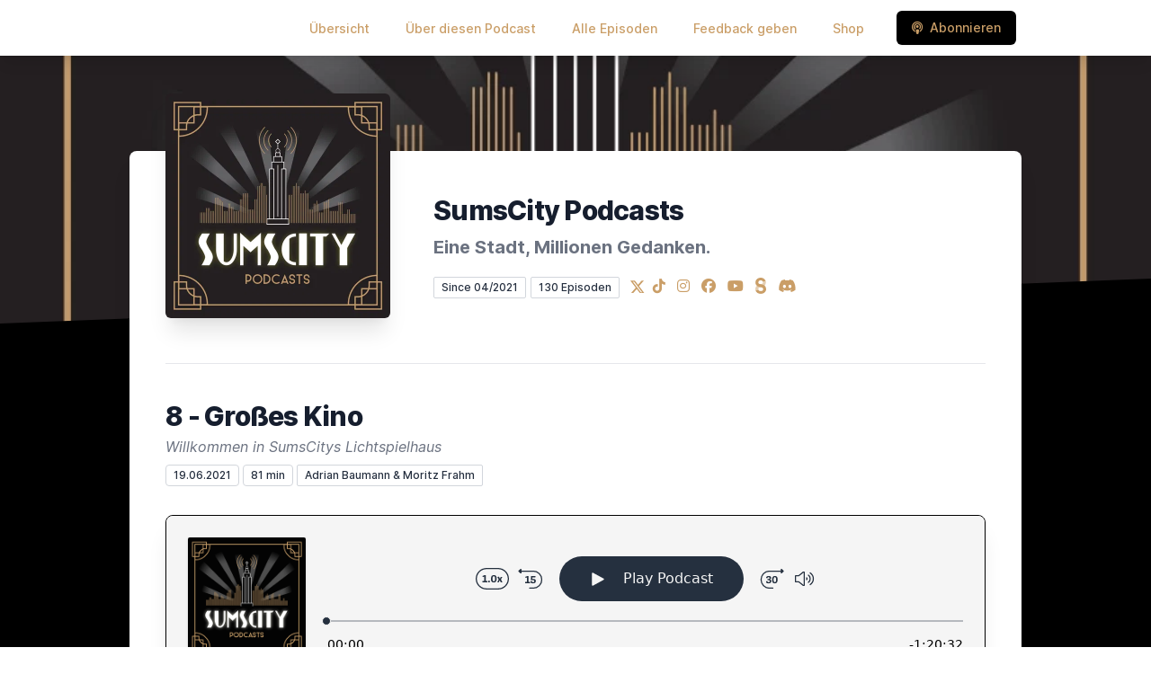

--- FILE ---
content_type: text/html; charset=utf-8
request_url: https://sumscity.de/episode/8-grosses-kino
body_size: 16872
content:
<!DOCTYPE html>
<html lang='de'>
<head>
<meta content='text/html; charset=UTF-8' http-equiv='Content-Type'>
<meta content='width=device-width, initial-scale=1.0' name='viewport'>
<meta content='no-cache' name='turbolinks-cache-control'>
<title>8 - Großes Kino  | SumsCity Podcasts</title>
<meta content='Besuche mit uns das Kino von SumsCity und erfahre, welche unsere ersten Filmerlebnisse waren, was unsere Lieblingsfilme sind und warum 3D nicht für jeden das große Abenteuer ist.' name='description'>
<meta content='IMAX, Kino, Filme, Movies, Cinema, Kinematograph, Trailer, Popcorn, SumsCity, Film, Kamera, TV, 3D, Stadt, SumsCity Podcast, Hörspiel, 4K, , Retroperspektive, Nostalgie, Spass, Comedy' name='keywords'>
<link href='https://sumscity.de/feed/mp3' rel='alternate' title='SumsCity Podcasts' type='application/rss+xml'>
<meta content='app-id=1565558721' name='apple-itunes-app'>
<link href='https://sumscity.de/episode/8-grosses-kino' rel='canonical'>
<link rel="icon" type="image/x-icon" href="https://bcdn.letscast.fm/media/t6ldqkf2d1u01lv12uili3u70go2?t=1688216417" />
<link href='https://bcdn.letscast.fm/media/podcast/73595d5f/artwork-3000x3000.png?t=1638390181&amp;width=180&amp;height=180&amp;quality=80&amp;optimizer=image' rel='apple-touch-icon'>
<meta content='https://sumscity.de/episode/8-grosses-kino' property='og:url'>
<meta content='website' property='og:type'>
<meta content='SumsCity Podcasts' property='og:site_name'>
<meta content='8 - Großes Kino ' property='og:title'>
<meta content='Besuche mit uns das Kino von SumsCity und erfahre, welche unsere ersten Filmerlebnisse waren, was unsere Lieblingsfilme sind und warum 3D nicht für jeden das große Abenteuer ist.' property='og:description'>
<meta content='https://bcdn.letscast.fm/media/podcast/73595d5f/artwork-3000x3000.png?t=1638390181&amp;width=1400&amp;height=1400&amp;quality=80' property='og:image'>
<meta content='@SumscityPodcast' name='twitter:site'>
<meta content='player' name='twitter:card'>
<meta content='8 - Großes Kino ' name='twitter:title'>
<meta content='https://sumscity.de/episode/8-grosses-kino?layout=twitter-player' name='twitter:player'>
<meta content='https://lcdn.letscast.fm/media/podcast/73595d5f/episode/8e07c259.mp3?t=1624056583' name='twitter:player:stream'>
<meta content='audio/mpeg' name='twitter:player:stream:content_type'>
<meta content='440' name='twitter:player:width'>
<meta content='440' name='twitter:player:height'>
<meta content='Besuche mit uns das Kino von SumsCity und erfahre, welche unsere ersten Filmerlebnisse waren, was unsere Lieblingsfilme sind und warum 3D nicht für jeden das große Abenteuer ist.' name='twitter:description'>
<meta content='https://bcdn.letscast.fm/media/podcast/73595d5f/artwork-3000x3000.png?t=1638390181&amp;width=1400&amp;height=1400&amp;quality=80' name='twitter:image'>
<meta name="csrf-param" content="authenticity_token" />
<meta name="csrf-token" content="N6zYasDJX5c7CNcVEQ6BPGXP7NEtMZXLmB4+V8egJLgcHPMHSgMYPz0ePYloO80JxMbwoLzHFLxJYpLGFbWShA==" />

<link rel="stylesheet" media="screen" href="/packs/css/application-10c23002.css" data-turbolinks-track="reload" />
<script src="/packs/js/site/application-486f59e6c780e42a768f.js" data-turbolinks-track="reload"></script>
<style>
  section.bg-gray-800 {
    background-color: #000000ff !important;
  }
  polygon.text-gray-800 {
    color: #000000ff !important;
  }
</style>
<style>
  .border-teal-400, .border-teal-500, .border-teal-700 {
    color: #000000ff !important;
  }
  .bg-teal-400 {
    background-color: #000000ff !important;
  }
  .bg-teal-600 {
    background-color: #000000ff !important;
  }
  .border-teal-400 {
    border-color: #000000ff !important;
  }
</style>
<style>
  a {
    color: #ca9e67 !important;
  }
</style>
<style>
  button, a button, a div.text-white span, a div.text-white strong, a.text-white i {
    color: #ca9e67 !important;
  }
</style>
</head>
<body>
<nav class='top-0 absolute bg-white z-50 w-full flex flex-wrap items-center justify-between px-2 py-3 navbar-expand-lg shadow-lg'>
<div class='container px-4 mx-auto flex flex-wrap items-center justify-between'>
<div class='w-full relative flex justify-between lg:w-auto lg:static lg:block lg:justify-start cursor-pointer' onclick='toggleNavbar(&#39;collapse-navbar&#39;)'>
<div class='text-gray-500 text-lg font-medium ml-1 lg:hidden'>
Episode
</div>
<button class='cursor-pointer text-xl leading-none px-3 py-1 border border-solid border-transparent rounded bg-transparent block lg:hidden outline-none focus:outline-none'>
<i class='text-gray-500 fas fa-bars'></i>
</button>
</div>
<div class='lg:flex flex-grow items-center lg:bg-transparent lg:shadow-none hidden' id='collapse-navbar'>
<hr class='my-4 lg:hidden'>
<div class='lg:hidden'>
<ul class='mx-auto flex flex-col justify-end list-none' style='max-width: 980px;'>
<li class='flex items-center'>
<a class='text-lg mb-4 lg:mb-0 lg:ml-8 inline-flex items-center px-1 pt-1 border-b-2 border-transparent lg:text-sm font-medium leading-5 hover:border-gray-300 text-gray-500 focus:outline-none focus:border-teal-700 transition duration-150 ease-in-out hover:text-gray-900' href='https://sumscity.de/'>
Übersicht
</a>
</li>
<li class='flex items-center'>
<a class='text-lg mb-4 lg:mb-0 lg:ml-8 inline-flex items-center px-1 pt-1 border-b-2 border-transparent lg:text-sm font-medium leading-5 hover:border-gray-300 text-gray-500 focus:outline-none focus:border-teal-700 transition duration-150 ease-in-out hover:text-gray-900' href='https://sumscity.de/about#about'>
Über diesen Podcast
</a>
</li>
<li class='flex items-center'>
<a class='text-lg mb-4 lg:mb-0 lg:ml-8 inline-flex items-center px-1 pt-1 border-b-2 border-transparent lg:text-sm font-medium leading-5 hover:border-gray-300 text-gray-500 focus:outline-none focus:border-teal-700 transition duration-150 ease-in-out hover:text-gray-900' href='https://sumscity.de/index#episodes'>
Alle Episoden
</a>
</li>
<li class='flex items-center'>
<a class='text-lg mb-4 lg:mb-0 lg:ml-8 inline-flex items-center px-1 pt-1 border-b-2 border-transparent lg:text-sm font-medium leading-5 hover:border-gray-300 text-gray-500 focus:outline-none focus:border-teal-700 transition duration-150 ease-in-out hover:text-gray-900' href='https://sumscity.de/feedback#feedback'>
Feedback geben
</a>
</li>
<li class='flex items-center'>
<a class='text-lg mb-4 lg:mb-0 lg:ml-8 inline-flex items-center px-1 pt-1 border-b-2 border-transparent lg:text-sm font-medium leading-5 hover:border-gray-300 text-gray-500 focus:outline-none focus:border-teal-700 transition duration-150 ease-in-out hover:text-gray-900' href='https://www.seedshirt.de/shop/sumscity' rel='noopener noreferrer' target='_blank'>
Shop
</a>
</li>
<li class='flex items-center'>
<a href='https://sumscity.de/subscribe#subscribe'>
<button class='subscribe-button mb-4 lg:mb-0 mt-3 lg:mt-0 lg:ml-8 relative inline-flex items-center px-4 py-2 border border-transparent text-sm leading-5 font-medium rounded-md text-white bg-teal-400 shadow-sm hover:bg-teal-500 focus:outline-none focus:border-teal-700 focus:shadow-outline-teal active:bg-teal-700 transition ease-in-out duration-150 cursor-pointer'>
<i class='fas fa-podcast mr-2'></i>
Abonnieren
</button>
</a>
</li>
</ul>
</div>
<div class='hidden lg:block self-center container'>
<ul class='mx-auto flex flex-row justify-end list-none' style='max-width: 980px;'>
<li class='flex items-center'>
<a class='text-lg mb-4 lg:mb-0 lg:ml-8 inline-flex items-center px-1 pt-1 border-b-2 border-transparent lg:text-sm font-medium leading-5 hover:border-gray-300 text-gray-500 focus:outline-none focus:border-teal-700 transition duration-150 ease-in-out hover:text-gray-900' href='https://sumscity.de/'>
Übersicht
</a>
</li>
<li class='flex items-center'>
<a class='text-lg mb-4 lg:mb-0 lg:ml-8 inline-flex items-center px-1 pt-1 border-b-2 border-transparent lg:text-sm font-medium leading-5 hover:border-gray-300 text-gray-500 focus:outline-none focus:border-teal-700 transition duration-150 ease-in-out hover:text-gray-900' href='https://sumscity.de/about'>
Über diesen Podcast
</a>
</li>
<li class='flex items-center'>
<a class='text-lg mb-4 lg:mb-0 lg:ml-8 inline-flex items-center px-1 pt-1 border-b-2 border-transparent lg:text-sm font-medium leading-5 hover:border-gray-300 text-gray-500 focus:outline-none focus:border-teal-700 transition duration-150 ease-in-out hover:text-gray-900' href='https://sumscity.de/index'>
Alle Episoden
</a>
</li>
<li class='flex items-center'>
<a class='text-lg mb-4 lg:mb-0 lg:ml-8 inline-flex items-center px-1 pt-1 border-b-2 border-transparent lg:text-sm font-medium leading-5 hover:border-gray-300 text-gray-500 focus:outline-none focus:border-teal-700 transition duration-150 ease-in-out hover:text-gray-900' href='https://sumscity.de/feedback'>
Feedback geben
</a>
</li>
<li class='flex items-center'>
<a class='text-lg mb-4 lg:mb-0 lg:ml-8 inline-flex items-center px-1 pt-1 border-b-2 border-transparent lg:text-sm font-medium leading-5 hover:border-gray-300 text-gray-500 focus:outline-none focus:border-teal-700 transition duration-150 ease-in-out hover:text-gray-900' href='https://www.seedshirt.de/shop/sumscity' rel='noopener noreferrer' target='_blank'>
Shop
</a>
</li>
<li class='flex items-center'>
<a href='https://sumscity.de/subscribe'>
<button class='subscribe-button mb-4 lg:mb-0 mt-3 lg:mt-0 lg:ml-8 relative inline-flex items-center px-4 py-2 border border-transparent text-sm leading-5 font-medium rounded-md text-white bg-teal-400 shadow-sm hover:bg-teal-500 focus:outline-none focus:border-teal-700 focus:shadow-outline-teal active:bg-teal-700 transition ease-in-out duration-150 cursor-pointer'>
<i class='fas fa-podcast mr-2'></i>
Abonnieren
</button>
</a>
</li>
</ul>
</div>
<div class='hidden lg:block'></div>
</div>
</div>
</nav>

<div class='mt-13 lg:mt-15' id='root'>
<main>
<section class='relative block bg-gray-100' style='height: 300px;'>
<div class='absolute top-0 w-full h-full bg-center bg-cover' style='background-image: url(&quot;https://bcdn.letscast.fm/media/0yxz0lqkvahtggn4iylji04okx6o?t=1688216417&amp;optimizer=image&amp;quality=90&quot;);'>
<span class='w-full h-full absolute opacity-0 bg-black' id='blackOverlay'></span>
</div>
<div class='top-auto bottom-0 left-0 right-0 w-full absolute pointer-events-none overflow-hidden' style='height: 70px; transform: translateZ(0px);'>
<svg class='absolute bottom-0 overflow-hidden' preserveaspectratio='none' version='1.1' viewbox='0 0 2560 100' x='0' xmlns='http://www.w3.org/2000/svg' y='0'>
<polygon class='text-gray-800 fill-current' points='2560 0 2560 100 0 100'></polygon>
</svg>
</div>
</section>
<section class='relative py-16 bg-gray-800'>
<div class='container mx-auto px-0 md:px-4 max-w-5xl'>
<div class='relative flex flex-col min-w-0 break-words bg-white w-full mb-6 shadow-xl md:rounded-lg -mt-64'>
<div class='px-4 sm:px-10'>
<div class='flex flex-wrap lg:flex-no-wrap justify-center lg:justify-start'>
<div class='relative mb-0' style='min-width: 250px;'>
<a href='https://sumscity.de/'>
<img alt='SumsCity Podcasts Cover' class='podcast-cover shadow-xl h-auto align-middle rounded-md border-none -my-16' height='250' src='https://bcdn.letscast.fm/media/29lppne8043kocx4ckwzr1zxtumb?t=1688216417&amp;optimizer=image&amp;quality=80&amp;height=500&amp;width=500' width='250'>
</a>
</div>
<div class='w-full mt-24 lg:mt-12 text-center overflow-hidden lg:ml-12 lg:text-left lg:my-12'>
<h1 class='podcast-title text-2xl leading-8 font-extrabold tracking-tight text-gray-900 sm:text-3xl sm:leading-9 mb-2 truncate'>
SumsCity Podcasts
</h1>
<div class='leading-normal mt-0 mb-4 text-gray-500 font-bold text-xs md:text-xl' id='podcast-subtitle'>
Eine Stadt, Millionen Gedanken.
</div>
<div class='flex flex-col lg:flex-row justify-start'>
<div class='lg:mr-2'>
<span class='badge inline-flex items-center px-2 rounded-sm text-xs font-medium bg-white text-gray-800 border border-gray-300 py-0.5'>
Since 04/2021
</span>
<a href='https://sumscity.de/index'>
<span class='badge inline-flex items-center px-2 rounded-sm text-xs font-medium bg-white text-gray-800 border border-gray-300 py-0.5'>
130 Episoden
</span>
</a>
</div>
<div class='mt-2 lg:mt-0'>
<a class='social-icon ml-1 text-gray-400 hover:text-gray-500' href='https://x.com/SumscityPodcast' rel='noopener noreferrer' target='_blank' title='X'>
<span class='sr-only'>X</span>
<svg class='h-4 w-4 inline mb-1' fill='currentColor' viewbox='0 0 300 217'>
<path d='m236 0h46l-101 115 118 156h-92.6l-72.5-94.8-83 94.8h-46l107-123-113-148h94.9l65.5 86.6zm-16.1 244h25.5l-165-218h-27.4z'></path>
</svg>
</a>
<a class='social-icon mx-1 text-gray-400 hover:text-gray-500' href='https://tiktok.com/@sumscity_podcasts' rel='noopener noreferrer' target='_blank' title='TikTok'>
<span class='sr-only'>TikTok</span>
<i class='fab fa-tiktok text-base'></i>
</a>
<a class='social-icon mx-1 text-gray-400 hover:text-gray-500' href='https://instagram.com/sumscity_podcasts' rel='noopener noreferrer' target='_blank' title='Instagram'>
<span class='sr-only'>Instagram</span>
<i class='fab fa-instagram text-base'></i>
</a>
<a class='social-icon mx-1 text-gray-400 hover:text-gray-500' href='https://www.facebook.com/SumsCity-Podcasts-100215735548826' rel='noopener noreferrer' target='_blank' title='Facebook'>
<span class='sr-only'>Facebook</span>
<i class='fab fa-facebook text-base'></i>
</a>
<a class='social-icon mx-1 text-gray-400 hover:text-gray-500' href='https://youtube.com/channel/UCaYQlhYvZHaIZ9WekjwD3Tg' rel='noopener noreferrer' target='_blank' title='YouTube'>
<span class='sr-only'>YouTube</span>
<i class='fab fa-youtube text-base'></i>
</a>
<a class='social-icon mx-1 text-gray-400 inline' href='https://steadyhq.com/de/skyline/about' rel='noopener noreferrer' target='_blank' title='Steady'>
<span class='sr-only'>Steady</span>
<svg style='display: inline !important; padding-bottom: 3px;' viewbox='0 0 46 67' width='12px' xmlns='http://www.w3.org/2000/svg'>
<path d='M23.0006 39.569L23.0006 39.5764C22.4192 39.6955 21.5471 39.8741 20.3843 40.1123C17.9189 40.6001 16.0098 41.5298 14.6569 42.9017C13.3039 44.2735 12.6275 45.9044 12.6275 47.7945C12.6275 48.4369 12.6944 49.046 12.8283 49.6217L1.05798 53.2367C0.352658 51.264 0 49.1756 0 46.9714C0 42.2767 1.56338 38.1918 4.6902 34.7165C7.81701 31.2412 12.2065 28.9548 17.8588 27.8574C20.136 27.5208 21.8462 27.2416 22.9895 27.0195V27.0168C23.5963 26.8999 24.5064 26.6858 25.72 26.3745C30.34 25.4712 32.65 23.0626 32.65 19.1486C32.65 18.7881 32.6257 18.436 32.577 18.0921C32.538 17.8164 32.4833 17.535 32.413 17.27L43.9548 13.73C44.6383 15.6897 44.98 17.8082 44.98 20.0518C44.98 24.8089 43.48 28.7831 40.48 31.9745C37.48 35.166 33.4 37.3036 28.24 38.3875C25.9144 38.9383 24.1679 39.3321 23.0006 39.569Z' opacity='0.5' style='fill: currentColor'></path>
<path d='M23 0.000978133C29.0177 0.0504559 34.1616 1.97701 38.455 5.78071C41.077 8.10357 42.9087 10.7545 43.9503 13.7337L32.4111 17.274C32.0261 15.8288 31.1758 14.5419 29.86 13.413C28.0695 11.877 25.7913 11.0802 23 11.0228C22.9184 11.0218 22.8225 11.0195 22.74 11.0195C19.8 11.0195 17.4 11.8173 15.54 13.413C13.68 15.0088 12.75 16.9206 12.75 19.1486C12.75 23.0626 15.06 25.4712 19.68 26.3745C21.1554 26.6627 22.2608 26.8776 22.9963 27.0193V27.0168C24.1396 27.2393 25.8546 27.5195 28.1412 27.8574C33.7935 28.9548 38.183 31.2412 41.3098 34.7165C44.4366 38.1918 46 42.2767 46 46.9714C46 52.3368 43.9105 57.0162 39.7314 61.0097C35.5523 65.0033 30.0353 67 23 67C15.9647 67 10.4477 65.0033 6.26864 61.0097C3.80693 58.6573 2.07027 56.0669 1.05865 53.2386L12.8289 49.6246C13.191 51.1784 14.0408 52.4889 15.3784 53.5562C17.2124 55.0194 19.7529 55.7511 23 55.7511C26.2471 55.7511 28.7876 55.0194 30.6216 53.5562C32.4556 52.0929 33.3726 50.1723 33.3726 47.7945C33.3726 45.9044 32.6961 44.2735 31.3432 42.9017C29.9902 41.5299 28.0811 40.6001 25.6157 40.1123C24.4533 39.8742 23.5814 39.6956 23 39.5765V39.58C21.7045 39.3173 19.7578 38.9198 17.16 38.3875C12 37.3036 7.92003 35.166 4.92001 31.9745C1.92 28.7831 0.420013 24.8089 0.420013 20.0518C0.420013 14.3915 2.59499 9.63453 6.94501 5.78071C11.295 1.92688 16.53 0 22.65 0C22.7631 0 22.8877 0.000488523 23 0.00146557V0.000978133Z' style='fill: currentColor'></path>
</svg>
</a>
<a class='social-icon mx-1 text-gray-400 hover:text-gray-500' href='https://discord.gg/ve3b9GPE3a' rel='noopener noreferrer' target='_blank' title='Discord'>
<span class='sr-only'>Discord</span>
<i class='fab fa-discord text-base'></i>
</a>
</div>
</div>
</div>
</div>
<div id='content'>
<div class='mt-6 py-10 border-t border-gray-200'>
<div class='flex flex-wrap justify-center'>
<div class='w-full'>
<h1 class='text-2xl leading-8 font-extrabold tracking-tight text-gray-900 sm:text-3xl sm:leading-9'>
8 - Großes Kino 
</h1>
<p class='mt-1 text-gray-500 italic text-md truncate'>
Willkommen in SumsCitys Lichtspielhaus
</p>
<p class='text-gray-500 mt-2 mb-8 text-xs md:text-sm'>
<span class='badge inline-flex items-center px-2 rounded text-xs font-medium bg-white text-gray-800 border border-gray-300 py-0.5'>
19.06.2021
</span>
<span class='badge inline-flex items-center px-2 rounded text-xs font-medium bg-white text-gray-800 border border-gray-300 py-0.5'>
81 min
</span>
<span class='badge inline-flex items-center mt-1 md:mt-0 px-2 rounded-sm text-xs font-medium bg-white text-gray-800 border border-gray-300 py-0.5'>
Adrian Baumann &amp; Moritz Frahm 
</span>
</p>
<div class='player-container shadow-xl rounded-lg border' style='background-color: #F5F5F5; border-color:#000000ff;'>
<div data-template='/podlove/player/templates/variant-xl-no-title.html?20240301' id='player'></div>
<script>
  window
    .podlovePlayer("#player", {"version":5,"show":{"title":"SumsCity Podcasts","subtitle":"Eine Stadt, Millionen Gedanken.","summary":"\u003cdiv\u003e\u003cstrong\u003eSumsCity Podcasts,\u003cbr\u003e\u003c/strong\u003eder retroperspektive Podcast mit dem popkulturellen Extra, wenn es um die vielen ersten Male geht.\u0026nbsp;\u003c/div\u003e\u003cdiv\u003eWie hat es angefangen? Wo kommt es her? Wie begleitet es uns heute in unserem Leben?\u0026nbsp;\u003cbr\u003e\u003cbr\u003e\u003c/div\u003e\u003cdiv\u003eDas ist nur ein Bruchteil der Fragen die in diesem Podcast beantwortet werden.\u0026nbsp;\u003cbr\u003e\u003cbr\u003e\u003c/div\u003e\u003cdiv\u003eHört rein und entdeckt SumsCity!\u0026nbsp;\u003c/div\u003e\u003cdiv\u003e\u0026nbsp;\u003c/div\u003e\u003cdiv\u003eWeb: \u003ca href=\"https://sumscity.de/HOME/\"\u003esumscity.de\u003c/a\u003e\u003cbr\u003eInstagram: \u003ca href=\"https://www.instagram.com/sumscity_podcasts/\"\u003esumscity_podcasts\u003c/a\u003e\u003cbr\u003eFacebook: \u003ca href=\"https://www.facebook.com/SumsCity/\"\u003eSumsCity Podcasts\u003c/a\u003e\u003cbr\u003e Unser Spin-Off - \u003ca href=\"https://www.instagram.com/satirfictionrandomscience/\"\u003eSatirfictionrandomscience \u003c/a\u003e\u003cbr\u003e\u003cbr\u003eDu willst mehr von uns hören und unseren Podcast unterstützen? Dann besuche die Skyline von SumsCity - hier: \u003ca href=\"https://steadyhq.com/de/skyline/about\"\u003ehttps://steadyhq.com/de/skyline\u003c/a\u003e\u003c/div\u003e","poster":"https://lcdn.letscast.fm/media/podcast/73595d5f/artwork-300x300.png?t=1638390181","link":"http://www.sumscity.de"},"title":"8 - Großes Kino ","subtitle":"Willkommen in SumsCitys Lichtspielhaus","summary":"\u003cdiv\u003eBesuche mit uns das Kino von SumsCity und erfahre, welche unsere ersten Filmerlebnisse waren, was unsere Lieblingsfilme sind und warum 3D nicht für jeden das große Abenteuer ist.\u003cbr\u003e\u003cbr\u003e\u003c/div\u003e\u003cbr\u003e\u003cbr\u003e\u003cdiv\u003eSumsCity Podcasts sind:\u003cbr\u003eAdrian Baumann und Moritz Frahm \u003cbr\u003e\u003cbr\u003eWeb: \u003ca href=\"https://sumscity.de/\"\u003ehttps://sumscity.de\u003c/a\u003e\u003cbr\u003eInstagram: \u003ca href=\"https://www.instagram.com/sumscity_podcasts/\"\u003eSumscity_podcasts\u003c/a\u003e \u003cbr\u003eFacebook: \u003ca href=\"https://www.facebook.com/SumsCity\"\u003eSumsCity Podcasts \u003c/a\u003e\u003cbr\u003eEmail an: podcast@sumcity.de\u0026nbsp; \u0026nbsp;\u003cbr\u003e\u003cbr\u003e Sound und mixing:\u003cbr\u003e\u003ca href=\"https://www.instagram.com/j_rieker/\"\u003eJohn \"CoCo\" Rieker \u003c/a\u003e\u003c/div\u003e","publicationDate":"2021-06-19T00:00:00.000+02:00","poster":"https://lcdn.letscast.fm/media/podcast/73595d5f/artwork-300x300.png?t=1638390181","duration":"01:20:32","link":"www.sumscity.de","audio":[{"url":"https://lcdn.letscast.fm/media/podcast/73595d5f/episode/8e07c259.mp3?t=1624056583","size":77313671,"title":"MP3 Audio (mp3)","mimeType":"audio/mpeg"}],"visibleComponents":["controlChapters","controlSteppers","episodeTitle","poster","progressbar","showTitle","subtitle","tabAudio","tabChapters","tabFiles","tabShare","tabInfo","tabTranscripts"],"files":[],"chapters":[],"contributors":[],"transcripts":[],"subscribe-button":{"feed":"https://sumscity.de/feed/mp3","clients":[{"id":"apple-podcasts","service":"1565558721"},{"id":"deezer","service":"2592002"},{"id":"spotify","service":"48bMbX0TImj4GdeS41Q8RQ"},{"id":"youtube","service":"UCaYQlhYvZHaIZ9WekjwD3Tg"},{"id":"amazon-music","service":"https://q4k0kx5j.r.us-east-1.awstrack.me/L0/https:%2F%2Fmusic.amazon.de%2Fpodcasts%2F23fd8aa1-5439-4141-87ee-65798769610d/1/010001793711156a-1b092e34-5d10-4007-bd8b-bbab817c1a1e-000000/zpcmLX1Skn1WSZ9ZW2cykRZBFxk=212"},{"id":"downcast"},{"id":"overcast"},{"id":"podcast-addict"},{"id":"rss","service":"https://sumscity.de/feed/mp3"}]},"share":{"channels":["twitter","facebook","linkedin","xing","pinterest","whats-app","link","mail"],"outlet":"/share.html","sharePlaytime":true},"features":{"persistTab":false,"persistPlaystate":false}}, {"base":"/podlove/player/","activeTab":null,"theme":{"tokens":{"brand":"#E64415","brandDark":"#25303f","brandDarkest":"#1A3A4A","brandLightest":"#F5F5F5","shadeDark":"#807E7C","shadeBase":"#807E7C","contrast":"#000","alt":"#fff"},"fonts":{}},"subscribe-button":{"feed":"https://sumscity.de/feed/mp3","clients":[{"id":"apple-podcasts","service":"1565558721"},{"id":"deezer","service":"2592002"},{"id":"spotify","service":"48bMbX0TImj4GdeS41Q8RQ"},{"id":"youtube","service":"UCaYQlhYvZHaIZ9WekjwD3Tg"},{"id":"amazon-music","service":"https://q4k0kx5j.r.us-east-1.awstrack.me/L0/https:%2F%2Fmusic.amazon.de%2Fpodcasts%2F23fd8aa1-5439-4141-87ee-65798769610d/1/010001793711156a-1b092e34-5d10-4007-bd8b-bbab817c1a1e-000000/zpcmLX1Skn1WSZ9ZW2cykRZBFxk=212"},{"id":"downcast"},{"id":"overcast"},{"id":"podcast-addict"},{"id":"rss","service":"https://sumscity.de/feed/mp3"}]},"playlist":[{"title":"105 - AEKMM - Tom van Allen","config":"https://letscast.fm/podcasts/sumscity-podcasts-c62e75cf/episodes/105-aekmm-tom-van-allen/player.json","duration":"01:28:47"},{"title":"104 - AEKMM - Fitfluencer (mit Jens Schütt) ","config":"https://letscast.fm/podcasts/sumscity-podcasts-c62e75cf/episodes/104-aekmm-fitfluencer-mit-jens-schuett/player.json","duration":"01:16:59"},{"title":"103 - Weihnachtslieder ","config":"https://letscast.fm/podcasts/sumscity-podcasts-c62e75cf/episodes/103-weihnachtslieder/player.json","duration":"01:27:00"},{"title":"Bonus: Stadtarchiv: Akte 29 - Oversharing","config":"https://letscast.fm/podcasts/sumscity-podcasts-c62e75cf/episodes/bonus-stadtarchiv-akte-29-oversharing/player.json","duration":"01:55:35"},{"title":"Bonus: Stadtarchiv: Akte 16 Konspiration","config":"https://letscast.fm/podcasts/sumscity-podcasts-c62e75cf/episodes/bonus-stadtarchiv-akte-16-konspiration/player.json","duration":"01:18:30"},{"title":"102 - AEKMM - Synchronsprecher (mit Vincent Fallow)","config":"https://letscast.fm/podcasts/sumscity-podcasts-c62e75cf/episodes/102-aekmm-synchronsprecher-mit-vincent-fallow/player.json","duration":"02:28:54"},{"title":"Bonus: Good old Times: 15# G.O.T. Roadtrip","config":"https://letscast.fm/podcasts/sumscity-podcasts-c62e75cf/episodes/bonus-good-old-times-15-g-o-t-roadtrip/player.json","duration":"00:57:10"},{"title":"101 - AEKMM - Pokémon (mit Andy aka MC Strahlemann)","config":"https://letscast.fm/podcasts/sumscity-podcasts-c62e75cf/episodes/101-aekmm-pokemon-mit-andy-aka-mc-strahlemann/player.json","duration":"01:45:38"},{"title":"100 - Jubiläumsfolge: Kinderzimmer","config":"https://letscast.fm/podcasts/sumscity-podcasts-c62e75cf/episodes/100-jubilaeumsfolge-kinderzimmer/player.json","duration":"02:10:17"},{"title":"Bonus: Good old Times: 13# G.O.T. Zirkus","config":"https://letscast.fm/podcasts/sumscity-podcasts-c62e75cf/episodes/bonus-good-old-times-13-g-o-t-zirkus/player.json","duration":"01:32:04"},{"title":"99 - Fast Food","config":"https://letscast.fm/podcasts/sumscity-podcasts-c62e75cf/episodes/99-fast-food/player.json","duration":"01:23:08"},{"title":"98 - Programmkino (mit Monty Arnold und Torben Sterner von Alle 42 Kultfilme)","config":"https://letscast.fm/podcasts/sumscity-podcasts-c62e75cf/episodes/98-programmkino-mit-monty-arnold-und-torben-sterner-von-alle-42-kultfilme/player.json","duration":"01:26:13"},{"title":"97 - Retroperspektive: Hot Wheels ","config":"https://letscast.fm/podcasts/sumscity-podcasts-c62e75cf/episodes/97-retroperspektive-hot-wheels/player.json","duration":"01:07:18"},{"title":"96 - ÖPNV","config":"https://letscast.fm/podcasts/sumscity-podcasts-c62e75cf/episodes/96-oepnv/player.json","duration":"01:26:58"},{"title":"95 - UFO","config":"https://letscast.fm/podcasts/sumscity-podcasts-c62e75cf/episodes/95-ufo/player.json","duration":"01:39:28"},{"title":"94 - Anime","config":"https://letscast.fm/podcasts/sumscity-podcasts-c62e75cf/episodes/94-anime/player.json","duration":"01:59:45"},{"title":"93 - Challenge","config":"https://letscast.fm/podcasts/sumscity-podcasts-c62e75cf/episodes/93-challenge/player.json","duration":"01:13:08"},{"title":"92 - Wein","config":"https://letscast.fm/podcasts/sumscity-podcasts-c62e75cf/episodes/92-wein/player.json","duration":"01:33:36"},{"title":"91 - Fitnessstudio ","config":"https://letscast.fm/podcasts/sumscity-podcasts-c62e75cf/episodes/91-fitnessstudio/player.json","duration":"01:50:23"},{"title":"Bonus: Stadtarchiv: Akte 84 - Zauberei - Das Harry Houdini “Spezial”","config":"https://letscast.fm/podcasts/sumscity-podcasts-c62e75cf/episodes/bonus-stadtarchiv-akte-84-zauberei-das-harry-houdini-spezial/player.json","duration":"01:15:00"},{"title":"90 - Friseur","config":"https://letscast.fm/podcasts/sumscity-podcasts-c62e75cf/episodes/90-friseur/player.json","duration":"01:39:39"},{"title":"Gedankenrammeln: Smart Home","config":"https://letscast.fm/podcasts/sumscity-podcasts-c62e75cf/episodes/gedankenrammeln-smart-home/player.json","duration":"01:01:35"},{"title":"89 - Flatrate","config":"https://letscast.fm/podcasts/sumscity-podcasts-c62e75cf/episodes/89-flatrate/player.json","duration":"01:25:30"},{"title":"Gedankenrammeln: Last Christmas","config":"https://letscast.fm/podcasts/sumscity-podcasts-c62e75cf/episodes/gedankenrammeln-last-christmas/player.json","duration":"01:00:30"},{"title":"88 - Retroperspektive: Gameboy","config":"https://letscast.fm/podcasts/sumscity-podcasts-c62e75cf/episodes/88-retroperspektive-gameboy/player.json","duration":"00:56:00"},{"title":"87 - Döner","config":"https://letscast.fm/podcasts/sumscity-podcasts-c62e75cf/episodes/87-doener/player.json","duration":"01:19:00"},{"title":"86 - Halloween ","config":"https://letscast.fm/podcasts/sumscity-podcasts-c62e75cf/episodes/86-halloween/player.json","duration":"01:24:33"},{"title":"85 - HipHop (mit Andy aka MC Strahlemann)","config":"https://letscast.fm/podcasts/sumscity-podcasts-c62e75cf/episodes/85-hiphop-mit-andy-aka-mc-strahlemann/player.json","duration":"02:21:27"},{"title":"84 - Zauberei","config":"https://letscast.fm/podcasts/sumscity-podcasts-c62e75cf/episodes/84-zauberei/player.json","duration":"01:36:56"},{"title":"83 - Museum","config":"https://letscast.fm/podcasts/sumscity-podcasts-c62e75cf/episodes/83-museum/player.json","duration":"01:40:27"},{"title":"82 - Telegramm an die Stadtverwaltung #4 ","config":"https://letscast.fm/podcasts/sumscity-podcasts-c62e75cf/episodes/82-telegramm-an-die-stadtverwaltung-4/player.json","duration":"01:29:40"},{"title":"81 - Fussball","config":"https://letscast.fm/podcasts/sumscity-podcasts-c62e75cf/episodes/81-fussball/player.json","duration":"01:26:40"},{"title":"80 - Waschtag","config":"https://letscast.fm/podcasts/sumscity-podcasts-c62e75cf/episodes/80-waschtag/player.json","duration":"01:39:17"},{"title":"79 - Jahrmarkt","config":"https://letscast.fm/podcasts/sumscity-podcasts-c62e75cf/episodes/79-jahrmarkt/player.json","duration":"01:24:41"},{"title":"78 - Retroperspektive: Alkopops","config":"https://letscast.fm/podcasts/sumscity-podcasts-c62e75cf/episodes/78-retroperspektive-alkopops/player.json","duration":"01:09:40"},{"title":"77 - Auktion","config":"https://letscast.fm/podcasts/sumscity-podcasts-c62e75cf/episodes/77-auktion/player.json","duration":"02:07:36"},{"title":"76 - Internet (mit Amadeus vom 1337cast)","config":"https://letscast.fm/podcasts/sumscity-podcasts-c62e75cf/episodes/76-internet-mit-amadeus-vom-1337cast/player.json","duration":"01:46:32"},{"title":"75 - Tee","config":"https://letscast.fm/podcasts/sumscity-podcasts-c62e75cf/episodes/75-tee/player.json","duration":"01:10:00"},{"title":"74 - Survival","config":"https://letscast.fm/podcasts/sumscity-podcasts-c62e75cf/episodes/74-survival/player.json","duration":"02:14:00"},{"title":"Spezial: Das erste Mal Charity (feat. Thinkpaeckchen)","config":"https://letscast.fm/podcasts/sumscity-podcasts-c62e75cf/episodes/spezial-das-erste-mal-charity-feat-thinkpaeckchen/player.json","duration":"02:44:47"},{"title":"73 - Haustiere","config":"https://letscast.fm/podcasts/sumscity-podcasts-c62e75cf/episodes/73-haustiere/player.json","duration":"01:43:34"},{"title":"72 - Auf hoher See","config":"https://letscast.fm/podcasts/sumscity-podcasts-c62e75cf/episodes/72-auf-hoher-see/player.json","duration":"01:49:15"},{"title":"71 - Retroperspektive: Handy","config":"https://letscast.fm/podcasts/sumscity-podcasts-c62e75cf/episodes/71-retroperspektive-handy/player.json","duration":"01:13:05"},{"title":"70 - Zoo","config":"https://letscast.fm/podcasts/sumscity-podcasts-c62e75cf/episodes/70-zoo/player.json","duration":"01:53:56"},{"title":"69 - Telegramm an die Stadtverwaltung #3 ","config":"https://letscast.fm/podcasts/sumscity-podcasts-c62e75cf/episodes/69-telegramm-an-die-stadtverwaltung-3/player.json","duration":"01:18:33"},{"title":"Bonus: Brickshausen","config":"https://letscast.fm/podcasts/sumscity-podcasts-c62e75cf/episodes/bonus-brickshausen/player.json","duration":"00:34:22"},{"title":"68 - Parfum (mit Denise von Stimmen im Kopf - Der True-Crime / Mystery Podcast)","config":"https://letscast.fm/podcasts/sumscity-podcasts-c62e75cf/episodes/68-parfum-mit-denise-von-stimmen-im-kopf-der-true-crime-mystery-podcast/player.json","duration":"02:23:17"},{"title":"67 - Do it yourself D.I.Y.","config":"https://letscast.fm/podcasts/sumscity-podcasts-c62e75cf/episodes/67-do-it-yourself-d-i-y/player.json","duration":"01:33:45"},{"title":"66 - Zeitreisen (mit Andy von den Kack \u0026 Sachgeschichten)","config":"https://letscast.fm/podcasts/sumscity-podcasts-c62e75cf/episodes/66-zeitreisen-mit-andy-von-den-kack-sachgeschichten/player.json","duration":"02:01:06"},{"title":"65 - Staffelfinale 5 - Schule  ","config":"https://letscast.fm/podcasts/sumscity-podcasts-c62e75cf/episodes/65-staffelfinale-5-schule/player.json","duration":"02:08:20"},{"title":"64 - Bowling","config":"https://letscast.fm/podcasts/sumscity-podcasts-c62e75cf/episodes/64-bowling/player.json","duration":"01:26:27"},{"title":" 63 - Retroperspektive: Videothek","config":"https://letscast.fm/podcasts/sumscity-podcasts-c62e75cf/episodes/63-retroperspektive-videothek/player.json","duration":"01:13:30"},{"title":"62 - Wetten dass...","config":"https://letscast.fm/podcasts/sumscity-podcasts-c62e75cf/episodes/62-wetten-dass/player.json","duration":"01:50:37"},{"title":"61 - Fliegerass","config":"https://letscast.fm/podcasts/sumscity-podcasts-c62e75cf/episodes/61-fliegerass/player.json","duration":"02:05:39"},{"title":"60 - Fleischlos (mit Amadeus vom 1337cast)","config":"https://letscast.fm/podcasts/sumscity-podcasts-c62e75cf/episodes/60-fleischlos-mit-amadeus-vom-1337cast/player.json","duration":"02:03:33"},{"title":"59 - Skaten","config":"https://letscast.fm/podcasts/sumscity-podcasts-c62e75cf/episodes/59-skaten/player.json","duration":"02:00:00"},{"title":"Gedankenrammeln: SatirfictionRandomScience ","config":"https://letscast.fm/podcasts/sumscity-podcasts-c62e75cf/episodes/gedankenrammeln-satirfictionrandomscience/player.json","duration":"00:32:56"},{"title":"58 - Karaoke","config":"https://letscast.fm/podcasts/sumscity-podcasts-c62e75cf/episodes/58-karaoke/player.json","duration":"01:27:02"},{"title":"Gedankenrammeln: Supernatural ","config":"https://letscast.fm/podcasts/sumscity-podcasts-c62e75cf/episodes/gedankenrammeln-supernatural/player.json","duration":"00:38:27"},{"title":"57 - Zweitsprache","config":"https://letscast.fm/podcasts/sumscity-podcasts-c62e75cf/episodes/57-zweitsprache/player.json","duration":"01:54:00"},{"title":"56 - Lohntüte","config":"https://letscast.fm/podcasts/sumscity-podcasts-c62e75cf/episodes/56-lohntuete/player.json","duration":"01:47:00"},{"title":"Spezial: Final Fantasy #2/2 (feat. pxlbrei) ","config":"https://letscast.fm/podcasts/sumscity-podcasts-c62e75cf/episodes/spezial-final-fantasy-2-2-feat-pxlbrei/player.json","duration":"02:37:30"},{"title":"Extrablatt: Skyline","config":"https://letscast.fm/podcasts/sumscity-podcasts-c62e75cf/episodes/extrablatt-skyline/player.json","duration":"00:08:57"},{"title":"55 - Weltall","config":"https://letscast.fm/podcasts/sumscity-podcasts-c62e75cf/episodes/55-weltall/player.json","duration":"01:57:07"},{"title":"Spezial: Final Fantasy #1/2 (feat. pxlbrei) ","config":"https://letscast.fm/podcasts/sumscity-podcasts-c62e75cf/episodes/spezial-final-fantasy-1-2-feat-pxlbrei/player.json","duration":"01:04:00"},{"title":"Stadtgespräch: Der letzte Tankwart","config":"https://letscast.fm/podcasts/sumscity-podcasts-c62e75cf/episodes/stadtgespraech-der-letzte-tankwart/player.json","duration":"00:20:50"},{"title":"54 - Tankstelle (mit Marcel von Abteilung Verpeilung)","config":"https://letscast.fm/podcasts/sumscity-podcasts-c62e75cf/episodes/54-tankstelle-mit-marcel-von-abteilung-verpeilung/player.json","duration":"01:51:07"},{"title":"Bonus: 10 Mios","config":"https://letscast.fm/podcasts/sumscity-podcasts-c62e75cf/episodes/bonus-10-mios/player.json","duration":"00:20:03"},{"title":"53 - Retroperspektive: Super Soaker","config":"https://letscast.fm/podcasts/sumscity-podcasts-c62e75cf/episodes/53-retroperspektive-super-soaker/player.json","duration":"01:23:34"},{"title":"52 - Geburtstag","config":"https://letscast.fm/podcasts/sumscity-podcasts-c62e75cf/episodes/52-geburtstag/player.json","duration":"01:51:52"},{"title":"Spezial: SumsCity Hörspiel - Das rote Schicksal","config":"https://letscast.fm/podcasts/sumscity-podcasts-c62e75cf/episodes/spezial-sumscity-hoerspiel-das-rote-schicksal/player.json","duration":"00:35:00"},{"title":"51 - Großes Grillen","config":"https://letscast.fm/podcasts/sumscity-podcasts-c62e75cf/episodes/51-grosses-grillen/player.json","duration":"01:49:47"},{"title":"50 - Staffelfinale 4 - Mama, darf ich Fernsehen? (mit Simón Albers)","config":"https://letscast.fm/podcasts/sumscity-podcasts-c62e75cf/episodes/50-staffelfinale-4-mama-darf-ich-fernsehen-mit-simon-albers/player.json","duration":"02:12:06"},{"title":"49 - Camping","config":"https://letscast.fm/podcasts/sumscity-podcasts-c62e75cf/episodes/49-camping/player.json","duration":"01:27:05"},{"title":"48 - Disco","config":"https://letscast.fm/podcasts/sumscity-podcasts-c62e75cf/episodes/48-disco/player.json","duration":"01:34:11"},{"title":"Gedankenrammeln: Die drei Voyeure","config":"https://letscast.fm/podcasts/sumscity-podcasts-c62e75cf/episodes/gedankenrammeln-die-drei-voyeure/player.json","duration":"00:52:21"},{"title":"47 - Tattoo (mit Richard von den Kack \u0026 Sachgeschichten)","config":"https://letscast.fm/podcasts/sumscity-podcasts-c62e75cf/episodes/47-tattoo-mit-richard-von-den-kack-sachgeschichten/player.json","duration":"02:28:54"},{"title":"Bonus: Alltagsgegenstände","config":"https://letscast.fm/podcasts/sumscity-podcasts-c62e75cf/episodes/bonus-alltagsgegenstaende/player.json","duration":"00:29:00"},{"title":"46 - Stahlross","config":"https://letscast.fm/podcasts/sumscity-podcasts-c62e75cf/episodes/46-stahlross/player.json","duration":"01:43:23"},{"title":"45 - Erwachsen (mit Elvis aka Darelvis)","config":"https://letscast.fm/podcasts/sumscity-podcasts-c62e75cf/episodes/45-erwachsen-mit-elvis-aka-darelvis/player.json","duration":"02:17:00"},{"title":"44 - Telegramm an die Stadtverwaltung #2","config":"https://letscast.fm/podcasts/sumscity-podcasts-c62e75cf/episodes/44-telegramm-an-die-stadtverwaltung-2/player.json","duration":"01:31:05"},{"title":"43 - Bescherung","config":"https://letscast.fm/podcasts/sumscity-podcasts-c62e75cf/episodes/43-bescherung/player.json","duration":"01:58:56"},{"title":"42 - Retroperspektive: Bravo","config":"https://letscast.fm/podcasts/sumscity-podcasts-c62e75cf/episodes/42-retroperspektive-bravo/player.json","duration":"01:23:49"},{"title":"41 - Aszendent","config":"https://letscast.fm/podcasts/sumscity-podcasts-c62e75cf/episodes/41-aszendent-ba748693-4556-428f-92f9-e7251ad5f85f/player.json","duration":"02:22:40"},{"title":"Bonus: Computerspiele ja, aber ab wann? (mit Amadeus vom pxlbrei)","config":"https://letscast.fm/podcasts/sumscity-podcasts-c62e75cf/episodes/bonus-computerspiele-ja-aber-ab-wann-mit-amadeus-vom-pxlbrei/player.json","duration":"00:41:44"},{"title":"40 - Das schuldige Vergnügen (mit Denise \u0026 Pia von Stimmen im Kopf - Der True-Crime / Mystery Podcast)","config":"https://letscast.fm/podcasts/sumscity-podcasts-c62e75cf/episodes/40-das-schuldige-vergnuegen-mit-denise-pia-von-stimmen-im-kopf-der-true-crime-mystery-podcast/player.json","duration":"02:41:16"},{"title":"39 - Lampenfieber (mit Henrike Tönnes aka Kiki Tones)","config":"https://letscast.fm/podcasts/sumscity-podcasts-c62e75cf/episodes/39-lampenfieber-mit-henrike-toennes-aka-kiki-tones/player.json","duration":"02:15:07"},{"title":"38 - Utopia (feat. Afaldra - Der Fantasy-Podcast  \u0026 Monster, Mythen, Vollidioten) ","config":"https://letscast.fm/podcasts/sumscity-podcasts-c62e75cf/episodes/38-utopia-feat-afaldra-der-fantasy-podcast-monster-mythen-vollidioten/player.json","duration":"02:01:20"},{"title":"37 - Metal (mit Fab und Mario von den Kack \u0026 Sachgeschichten)","config":"https://letscast.fm/podcasts/sumscity-podcasts-c62e75cf/episodes/37-metal-mit-fab-und-mario-von-den-kack-sachgeschichten/player.json","duration":"01:15:33"},{"title":"Bonus: Klatschpresse ","config":"https://letscast.fm/podcasts/sumscity-podcasts-c62e75cf/episodes/bonus-klatschpresse/player.json","duration":"00:17:59"},{"title":"36 - Idole","config":"https://letscast.fm/podcasts/sumscity-podcasts-c62e75cf/episodes/36-idole/player.json","duration":"01:38:49"},{"title":"35 - Staffelfinale 3 - Hörstück on Demand (mit Fred von den Kack \u0026 Sachgeschichten)","config":"https://letscast.fm/podcasts/sumscity-podcasts-c62e75cf/episodes/35-staffelfinale-3-hoerstueck-on-demand-mit-fred-von-den-kack-sachgeschichten/player.json","duration":"01:58:11"},{"title":"34 - Stadtgeflüster: Paranormal","config":"https://letscast.fm/podcasts/sumscity-podcasts-c62e75cf/episodes/34-stadtgefluester-paranormal/player.json","duration":"01:30:51"},{"title":"Spezial: Das erste Mal Monkey Island (feat. Kack \u0026 Sachgeschichten)","config":"https://letscast.fm/podcasts/sumscity-podcasts-c62e75cf/episodes/spezial-das-erste-mal-monkey-island-feat-kack-sachgeschichten/player.json","duration":"03:27:57"},{"title":"33 - Badeort","config":"https://letscast.fm/podcasts/sumscity-podcasts-c62e75cf/episodes/33-badeort/player.json","duration":"01:32:31"},{"title":"32 - Scheinwelten","config":"https://letscast.fm/podcasts/sumscity-podcasts-c62e75cf/episodes/32-scheinwelten/player.json","duration":"01:30:54"},{"title":"Bonus: Die stille Minute ","config":"https://letscast.fm/podcasts/sumscity-podcasts-c62e75cf/episodes/bonus-die-stille-minute/player.json","duration":"00:18:23"},{"title":"31 - Retroperspektive: Kuscheltiere","config":"https://letscast.fm/podcasts/sumscity-podcasts-c62e75cf/episodes/31-retroperspektive-kuscheltiere/player.json","duration":"01:27:36"},{"title":"30 - Lichtspiel Horror (mit Martin aka Schaumi)","config":"https://letscast.fm/podcasts/sumscity-podcasts-c62e75cf/episodes/30-lichtspiel-horror-mit-martin-aka-schaumi/player.json","duration":"01:38:33"},{"title":"29 - Oversharing (mit Elvis aka Darelvis)","config":"https://letscast.fm/podcasts/sumscity-podcasts-c62e75cf/episodes/29-oversharing-mit-elvis-aka-darelvis/player.json","duration":"01:35:00"},{"title":"28 - Klassenfahrt","config":"https://letscast.fm/podcasts/sumscity-podcasts-c62e75cf/episodes/28-klassenfahrt/player.json","duration":"01:43:43"},{"title":"27 - Telegramm an die Stadtverwaltung #1","config":"https://letscast.fm/podcasts/sumscity-podcasts-c62e75cf/episodes/27-telegramm-an-die-stadtverwaltung-1/player.json","duration":"01:40:53"},{"title":"26 - Dark Age","config":"https://letscast.fm/podcasts/sumscity-podcasts-c62e75cf/episodes/26-dark-age/player.json","duration":"01:49:16"},{"title":"25 - Dorfleben","config":"https://letscast.fm/podcasts/sumscity-podcasts-c62e75cf/episodes/25-dorfleben/player.json","duration":"01:41:34"},{"title":"Gedankenrammeln: Bis der Arzt kommt (mit Marie-Christin Spitznagel)","config":"https://letscast.fm/podcasts/sumscity-podcasts-c62e75cf/episodes/gedankenrammeln-bis-der-arzt-kommt-mit-marie-christin-spitznagel/player.json","duration":"00:54:12"},{"title":"24 - Retroperspektive: Boybands","config":"https://letscast.fm/podcasts/sumscity-podcasts-c62e75cf/episodes/24-retroperspektive-boybands/player.json","duration":"01:27:30"},{"title":"Gedankenrammeln: Der optimistische Morty","config":"https://letscast.fm/podcasts/sumscity-podcasts-c62e75cf/episodes/gedankenrammeln-der-optimistische-morty/player.json","duration":"00:36:03"},{"title":"23 - Backstage","config":"https://letscast.fm/podcasts/sumscity-podcasts-c62e75cf/episodes/23-backstage/player.json","duration":"01:11:47"},{"title":"22 - Strebsamkeit","config":"https://letscast.fm/podcasts/sumscity-podcasts-c62e75cf/episodes/22-strebsamkeit/player.json","duration":"01:09:32"},{"title":"21 - Sondereinsatz ","config":"https://letscast.fm/podcasts/sumscity-podcasts-c62e75cf/episodes/21-sondereinsatz/player.json","duration":"01:34:10"},{"title":"20 - Staffelfinale 2 - Hörgasmus (mit Tom Steinbrecher \u0026 Vincent Fallow)","config":"https://letscast.fm/podcasts/sumscity-podcasts-c62e75cf/episodes/20-staffelfinale-2-hoergasmus-mit-tom-steinbrecher-vincent-fallow/player.json","duration":"01:53:48"},{"title":"19 - Pixelpower (mit Amadeus vom pxlbrei)","config":"https://letscast.fm/podcasts/sumscity-podcasts-c62e75cf/episodes/19-pixelpower-mit-amadeus-vom-pxlbrei/player.json","duration":"01:58:17"},{"title":"18 - Retroperspektive: Walkman ","config":"https://letscast.fm/podcasts/sumscity-podcasts-c62e75cf/episodes/18-retroperspektive-walkman/player.json","duration":"01:32:23"},{"title":"17 - Spieleabend","config":"https://letscast.fm/podcasts/sumscity-podcasts-c62e75cf/episodes/17-spieleabend/player.json","duration":"01:08:16"},{"title":"16 - Stadtgeflüster: Konspiration","config":"https://letscast.fm/podcasts/sumscity-podcasts-c62e75cf/episodes/16-stadtgefluester-konspiration/player.json","duration":"01:29:50"},{"title":"15 - Kumpanei","config":"https://letscast.fm/podcasts/sumscity-podcasts-c62e75cf/episodes/15-kumpanei/player.json","duration":"01:04:44"},{"title":"14 - Sturmfrei (mit Tobi von den Kack \u0026 Sachgeschichten)","config":"https://letscast.fm/podcasts/sumscity-podcasts-c62e75cf/episodes/14-sturmfrei-mit-tobi-von-den-kack-sachgeschichten/player.json","duration":"01:20:30"},{"title":"13 - Fernweh","config":"https://letscast.fm/podcasts/sumscity-podcasts-c62e75cf/episodes/13-fernweh/player.json","duration":"01:04:18"},{"title":"12 - Büroliebe","config":"https://letscast.fm/podcasts/sumscity-podcasts-c62e75cf/episodes/12-bueroliebe/player.json","duration":"01:16:14"},{"title":"11 - Auf die Ohren","config":"https://letscast.fm/podcasts/sumscity-podcasts-c62e75cf/episodes/11-auf-die-ohren/player.json","duration":"01:00:01"},{"title":"10 - Staffelfinale 1 - Entgleisung","config":"https://letscast.fm/podcasts/sumscity-podcasts-c62e75cf/episodes/10-staffelfinale-1-entgleisung/player.json","duration":"01:50:44"},{"title":"9 - Völlerei","config":"https://letscast.fm/podcasts/sumscity-podcasts-c62e75cf/episodes/9-voellerei/player.json","duration":"01:03:55"},{"title":"7 - Stadtgeflüster: Rollercoaster","config":"https://letscast.fm/podcasts/sumscity-podcasts-c62e75cf/episodes/7-stadtgefluester-rollercoaster/player.json","duration":"01:23:21"},{"title":"6 - Ertüchtigung ","config":"https://letscast.fm/podcasts/sumscity-podcasts-c62e75cf/episodes/6-ertuechtigung/player.json","duration":"01:21:21"},{"title":"5 - Retroperspektive: Tamagotchi","config":"https://letscast.fm/podcasts/sumscity-podcasts-c62e75cf/episodes/5-retroperspektive-tamagotchi/player.json","duration":"00:49:36"},{"title":"4 - Baustelle ","config":"https://letscast.fm/podcasts/sumscity-podcasts-c62e75cf/episodes/4-baustelle/player.json","duration":"00:56:47"},{"title":"3 - Fahrerflucht","config":"https://letscast.fm/podcasts/sumscity-podcasts-c62e75cf/episodes/3-fahrerflucht/player.json","duration":"01:00:06"},{"title":"2 - Wohnungsfieber","config":"https://letscast.fm/podcasts/sumscity-podcasts-c62e75cf/episodes/2-wohnungsfieber/player.json","duration":"00:55:00"},{"title":"1 - Prolog","config":"https://letscast.fm/podcasts/sumscity-podcasts-c62e75cf/episodes/1-prolog/player.json","duration":"00:08:33"}],"share":{"channels":["twitter","facebook","linkedin","xing","pinterest","whats-app","link","mail"],"outlet":"/share.html","sharePlaytime":true},"features":{"persistTab":false,"persistPlaystate":false}})
    .then(store => {
      store.subscribe(() => {
        // console.log(store.getState());
      });
    });
</script>
<noscript>
<div class='m-4'>
<audio controls='true' preload='none' style='width:100%;'>
<source src='https://lcdn.letscast.fm/media/podcast/73595d5f/episode/8e07c259.mp3?t=1624056583' type='audio/mpeg'>
</audio>
</div>
</noscript>
</div>
<section id='summary'>
<h2 class='mt-8 text-xl font-extrabold tracking-tight sm:text-2xl'>
<i class='fa fa-sticky-note text-gray-800 mr-1' style='color: #ca9e67'></i>
Zusammenfassung &amp; Show Notes
</h2>
<div class='mt-8 text-lg leading-relaxed text-gray-800'>
<div class='mt-4 show-notes'>
<div>Besuche mit uns das Kino von SumsCity und erfahre, welche unsere ersten Filmerlebnisse waren, was unsere Lieblingsfilme sind und warum 3D nicht für jeden das große Abenteuer ist.<br><br>
</div><br><div>SumsCity Podcasts sind:<br>Adrian Baumann und Moritz Frahm <br><br>Web: <a href="https://sumscity.de/">https://sumscity.de</a><br>Instagram: <a href="https://www.instagram.com/sumscity_podcasts/">Sumscity_podcasts</a> <br>Facebook: <a href="https://www.facebook.com/SumsCity">SumsCity Podcasts </a><br>Email an: podcast@sumcity.de   <br><br> Sound und mixing:<br><a href="https://www.instagram.com/j_rieker/">John "CoCo" Rieker </a>
</div>
</div>
</div>
</section>
<div class='text-center mt-8'>
<a href='https://sumscity.de/index'>
<button class='relative inline-flex items-center px-4 py-2 border border-transparent text-sm leading-5 font-medium rounded-md text-white bg-teal-400 shadow-sm hover:bg-teal-500 focus:outline-none focus:border-teal-700 focus:shadow-outline-teal active:bg-teal-700 transition ease-in-out duration-150 cursor-pointer'>
Alle 130 Episoden aufrufen
</button>
</a>
</div>
<div class='mt-16 -mx-4 md:-mx-10 sm:px-8 bg-gradient-to-b from-gray-100' id='feedback'>
<div class='w-full'>

</div>
<div class='relative'>
<div class='absolute inset-0'>
<div class='absolute inset-y-0 left-0'></div>
</div>
<div class='relative w-full mx-auto lg:grid lg:grid-cols-5'>
<div class='py-8 px-4 sm:px-6 lg:col-span-2 lg:px-8 xl:pr-12'>
<div class='max-w-lg mx-auto'>
<h2 class='text-2xl leading-8 font-extrabold tracking-tight text-gray-900 sm:text-3xl sm:leading-9'>
Feedback geben
</h2>
<div class='mt-3 text-lg leading-relaxed text-gray-800 show-notes'>
<div>Du möchtest mit uns in Kontakt treten, was loswerden oder sagen wie toll wir sind?<br>Dann Schreibe ein Telegramm an die Stadtverwaltung! <br><br>
</div>
</div>
</div>
</div>
<div class='py-8 px-4 sm:px-6 lg:col-span-3 lg:px-8 xl:pl-12'>
<div class='max-w-lg mx-auto lg:max-w-none'>
<form class="grid grid-cols-1 row-gap-6" id="new_feedback" action="/add_feedback" accept-charset="UTF-8" method="post"><input type="hidden" name="authenticity_token" value="2XBB98KQZG0JjDLyb2TvePBbDPyTcxRGVwB3gIeRfctIQnkVfsAcIS2rLjL7rZHOPqB5pRmMUNuwGVwERl/BlQ==" /><input id='ct' name='ct' type='hidden' value='RGY0a0xhMTc2ODg4NDA4NTEyZFZrZ2E=
'>
<div>
<label class='sr-only' for='name'>
Name
</label>
<div class='relative rounded-md shadow-sm'>
<input placeholder="Name" class="form-input block w-full py-3 px-4 placeholder-gray-500 transition ease-in-out duration-150" type="text" name="feedback[name]" id="feedback_name" />

</div>
</div>
<div>
<label class='sr-only' for='email'>
E-Mail-Adresse
</label>
<div class='relative rounded-md shadow-sm'>
<input placeholder="E-Mail-Adresse" class="form-input block w-full py-3 px-4 placeholder-gray-500 transition ease-in-out duration-150" type="email" name="feedback[email]" id="feedback_email" />

</div>
</div>
<div>
<label class='sr-only' for='episode'>Episode</label>
<div class='relative rounded-md shadow-sm'>
<select class='block form-select w-full transition duration-150 ease-in-out sm:text-sm sm:leading-5' id='episode' name='feedback[episode]'>
<option>
Keine Episode ausgewählt
</option>
<option value='105-aekmm-tom-van-allen'>105 - AEKMM - Tom van Allen</option>
<option value='104-aekmm-fitfluencer-mit-jens-schuett'>104 - AEKMM - Fitfluencer (mit Jens Schütt) </option>
<option value='103-weihnachtslieder'>103 - Weihnachtslieder </option>
<option value='bonus-stadtarchiv-akte-29-oversharing'>Bonus: Stadtarchiv: Akte 29 - Oversharing</option>
<option value='bonus-stadtarchiv-akte-16-konspiration'>Bonus: Stadtarchiv: Akte 16 Konspiration</option>
<option value='102-aekmm-synchronsprecher-mit-vincent-fallow'>102 - AEKMM - Synchronsprecher (mit Vincent Fallow)</option>
<option value='bonus-good-old-times-15-g-o-t-roadtrip'>Bonus: Good old Times: 15# G.O.T. Roadtrip</option>
<option value='101-aekmm-pokemon-mit-andy-aka-mc-strahlemann'>101 - AEKMM - Pokémon (mit Andy aka MC Strahlemann)</option>
<option value='100-jubilaeumsfolge-kinderzimmer'>100 - Jubiläumsfolge: Kinderzimmer</option>
<option value='bonus-good-old-times-13-g-o-t-zirkus'>Bonus: Good old Times: 13# G.O.T. Zirkus</option>
<option value='99-fast-food'>99 - Fast Food</option>
<option value='98-programmkino-mit-monty-arnold-und-torben-sterner-von-alle-42-kultfilme'>98 - Programmkino (mit Monty Arnold und Torben Sterner von Alle 42 Kultfilme)</option>
<option value='97-retroperspektive-hot-wheels'>97 - Retroperspektive: Hot Wheels </option>
<option value='96-oepnv'>96 - ÖPNV</option>
<option value='95-ufo'>95 - UFO</option>
<option value='94-anime'>94 - Anime</option>
<option value='93-challenge'>93 - Challenge</option>
<option value='92-wein'>92 - Wein</option>
<option value='91-fitnessstudio'>91 - Fitnessstudio </option>
<option value='bonus-stadtarchiv-akte-84-zauberei-das-harry-houdini-spezial'>Bonus: Stadtarchiv: Akte 84 - Zauberei - Das Harry Houdini “Spezial”</option>
<option value='90-friseur'>90 - Friseur</option>
<option value='gedankenrammeln-smart-home'>Gedankenrammeln: Smart Home</option>
<option value='89-flatrate'>89 - Flatrate</option>
<option value='gedankenrammeln-last-christmas'>Gedankenrammeln: Last Christmas</option>
<option value='88-retroperspektive-gameboy'>88 - Retroperspektive: Gameboy</option>
<option value='87-doener'>87 - Döner</option>
<option value='86-halloween'>86 - Halloween </option>
<option value='85-hiphop-mit-andy-aka-mc-strahlemann'>85 - HipHop (mit Andy aka MC Strahlemann)</option>
<option value='84-zauberei'>84 - Zauberei</option>
<option value='83-museum'>83 - Museum</option>
<option value='82-telegramm-an-die-stadtverwaltung-4'>82 - Telegramm an die Stadtverwaltung #4 </option>
<option value='81-fussball'>81 - Fussball</option>
<option value='80-waschtag'>80 - Waschtag</option>
<option value='79-jahrmarkt'>79 - Jahrmarkt</option>
<option value='78-retroperspektive-alkopops'>78 - Retroperspektive: Alkopops</option>
<option value='77-auktion'>77 - Auktion</option>
<option value='76-internet-mit-amadeus-vom-1337cast'>76 - Internet (mit Amadeus vom 1337cast)</option>
<option value='75-tee'>75 - Tee</option>
<option value='74-survival'>74 - Survival</option>
<option value='spezial-das-erste-mal-charity-feat-thinkpaeckchen'>Spezial: Das erste Mal Charity (feat. Thinkpaeckchen)</option>
<option value='73-haustiere'>73 - Haustiere</option>
<option value='72-auf-hoher-see'>72 - Auf hoher See</option>
<option value='71-retroperspektive-handy'>71 - Retroperspektive: Handy</option>
<option value='70-zoo'>70 - Zoo</option>
<option value='69-telegramm-an-die-stadtverwaltung-3'>69 - Telegramm an die Stadtverwaltung #3 </option>
<option value='bonus-brickshausen'>Bonus: Brickshausen</option>
<option value='68-parfum-mit-denise-von-stimmen-im-kopf-der-true-crime-mystery-podcast'>68 - Parfum (mit Denise von Stimmen im Kopf - Der True-Crime / Mystery Podcast)</option>
<option value='67-do-it-yourself-d-i-y'>67 - Do it yourself D.I.Y.</option>
<option value='66-zeitreisen-mit-andy-von-den-kack-sachgeschichten'>66 - Zeitreisen (mit Andy von den Kack &amp; Sachgeschichten)</option>
<option value='65-staffelfinale-5-schule'>65 - Staffelfinale 5 - Schule  </option>
<option value='64-bowling'>64 - Bowling</option>
<option value='63-retroperspektive-videothek'> 63 - Retroperspektive: Videothek</option>
<option value='62-wetten-dass'>62 - Wetten dass...</option>
<option value='61-fliegerass'>61 - Fliegerass</option>
<option value='60-fleischlos-mit-amadeus-vom-1337cast'>60 - Fleischlos (mit Amadeus vom 1337cast)</option>
<option value='59-skaten'>59 - Skaten</option>
<option value='gedankenrammeln-satirfictionrandomscience'>Gedankenrammeln: SatirfictionRandomScience </option>
<option value='58-karaoke'>58 - Karaoke</option>
<option value='gedankenrammeln-supernatural'>Gedankenrammeln: Supernatural </option>
<option value='57-zweitsprache'>57 - Zweitsprache</option>
<option value='56-lohntuete'>56 - Lohntüte</option>
<option value='spezial-final-fantasy-2-2-feat-pxlbrei'>Spezial: Final Fantasy #2/2 (feat. pxlbrei) </option>
<option value='extrablatt-skyline'>Extrablatt: Skyline</option>
<option value='55-weltall'>55 - Weltall</option>
<option value='spezial-final-fantasy-1-2-feat-pxlbrei'>Spezial: Final Fantasy #1/2 (feat. pxlbrei) </option>
<option value='stadtgespraech-der-letzte-tankwart'>Stadtgespräch: Der letzte Tankwart</option>
<option value='54-tankstelle-mit-marcel-von-abteilung-verpeilung'>54 - Tankstelle (mit Marcel von Abteilung Verpeilung)</option>
<option value='bonus-10-mios'>Bonus: 10 Mios</option>
<option value='53-retroperspektive-super-soaker'>53 - Retroperspektive: Super Soaker</option>
<option value='52-geburtstag'>52 - Geburtstag</option>
<option value='spezial-sumscity-hoerspiel-das-rote-schicksal'>Spezial: SumsCity Hörspiel - Das rote Schicksal</option>
<option value='51-grosses-grillen'>51 - Großes Grillen</option>
<option value='50-staffelfinale-4-mama-darf-ich-fernsehen-mit-simon-albers'>50 - Staffelfinale 4 - Mama, darf ich Fernsehen? (mit Simón Albers)</option>
<option value='49-camping'>49 - Camping</option>
<option value='48-disco'>48 - Disco</option>
<option value='gedankenrammeln-die-drei-voyeure'>Gedankenrammeln: Die drei Voyeure</option>
<option value='47-tattoo-mit-richard-von-den-kack-sachgeschichten'>47 - Tattoo (mit Richard von den Kack &amp; Sachgeschichten)</option>
<option value='bonus-alltagsgegenstaende'>Bonus: Alltagsgegenstände</option>
<option value='46-stahlross'>46 - Stahlross</option>
<option value='45-erwachsen-mit-elvis-aka-darelvis'>45 - Erwachsen (mit Elvis aka Darelvis)</option>
<option value='44-telegramm-an-die-stadtverwaltung-2'>44 - Telegramm an die Stadtverwaltung #2</option>
<option value='43-bescherung'>43 - Bescherung</option>
<option value='42-retroperspektive-bravo'>42 - Retroperspektive: Bravo</option>
<option value='41-aszendent-ba748693-4556-428f-92f9-e7251ad5f85f'>41 - Aszendent</option>
<option value='bonus-computerspiele-ja-aber-ab-wann-mit-amadeus-vom-pxlbrei'>Bonus: Computerspiele ja, aber ab wann? (mit Amadeus vom pxlbrei)</option>
<option value='40-das-schuldige-vergnuegen-mit-denise-pia-von-stimmen-im-kopf-der-true-crime-mystery-podcast'>40 - Das schuldige Vergnügen (mit Denise &amp; Pia von Stimmen im Kopf - Der True-Crime / Mystery Podcast)</option>
<option value='39-lampenfieber-mit-henrike-toennes-aka-kiki-tones'>39 - Lampenfieber (mit Henrike Tönnes aka Kiki Tones)</option>
<option value='38-utopia-feat-afaldra-der-fantasy-podcast-monster-mythen-vollidioten'>38 - Utopia (feat. Afaldra - Der Fantasy-Podcast  &amp; Monster, Mythen, Vollidioten) </option>
<option value='37-metal-mit-fab-und-mario-von-den-kack-sachgeschichten'>37 - Metal (mit Fab und Mario von den Kack &amp; Sachgeschichten)</option>
<option value='bonus-klatschpresse'>Bonus: Klatschpresse </option>
<option value='36-idole'>36 - Idole</option>
<option value='35-staffelfinale-3-hoerstueck-on-demand-mit-fred-von-den-kack-sachgeschichten'>35 - Staffelfinale 3 - Hörstück on Demand (mit Fred von den Kack &amp; Sachgeschichten)</option>
<option value='34-stadtgefluester-paranormal'>34 - Stadtgeflüster: Paranormal</option>
<option value='spezial-das-erste-mal-monkey-island-feat-kack-sachgeschichten'>Spezial: Das erste Mal Monkey Island (feat. Kack &amp; Sachgeschichten)</option>
<option value='33-badeort'>33 - Badeort</option>
<option value='32-scheinwelten'>32 - Scheinwelten</option>
<option value='bonus-die-stille-minute'>Bonus: Die stille Minute </option>
<option value='31-retroperspektive-kuscheltiere'>31 - Retroperspektive: Kuscheltiere</option>
<option value='30-lichtspiel-horror-mit-martin-aka-schaumi'>30 - Lichtspiel Horror (mit Martin aka Schaumi)</option>
<option value='29-oversharing-mit-elvis-aka-darelvis'>29 - Oversharing (mit Elvis aka Darelvis)</option>
<option value='28-klassenfahrt'>28 - Klassenfahrt</option>
<option value='27-telegramm-an-die-stadtverwaltung-1'>27 - Telegramm an die Stadtverwaltung #1</option>
<option value='26-dark-age'>26 - Dark Age</option>
<option value='25-dorfleben'>25 - Dorfleben</option>
<option value='gedankenrammeln-bis-der-arzt-kommt-mit-marie-christin-spitznagel'>Gedankenrammeln: Bis der Arzt kommt (mit Marie-Christin Spitznagel)</option>
<option value='24-retroperspektive-boybands'>24 - Retroperspektive: Boybands</option>
<option value='gedankenrammeln-der-optimistische-morty'>Gedankenrammeln: Der optimistische Morty</option>
<option value='23-backstage'>23 - Backstage</option>
<option value='22-strebsamkeit'>22 - Strebsamkeit</option>
<option value='21-sondereinsatz'>21 - Sondereinsatz </option>
<option value='20-staffelfinale-2-hoergasmus-mit-tom-steinbrecher-vincent-fallow'>20 - Staffelfinale 2 - Hörgasmus (mit Tom Steinbrecher &amp; Vincent Fallow)</option>
<option value='19-pixelpower-mit-amadeus-vom-pxlbrei'>19 - Pixelpower (mit Amadeus vom pxlbrei)</option>
<option value='18-retroperspektive-walkman'>18 - Retroperspektive: Walkman </option>
<option value='17-spieleabend'>17 - Spieleabend</option>
<option value='16-stadtgefluester-konspiration'>16 - Stadtgeflüster: Konspiration</option>
<option value='15-kumpanei'>15 - Kumpanei</option>
<option value='14-sturmfrei-mit-tobi-von-den-kack-sachgeschichten'>14 - Sturmfrei (mit Tobi von den Kack &amp; Sachgeschichten)</option>
<option value='13-fernweh'>13 - Fernweh</option>
<option value='12-bueroliebe'>12 - Büroliebe</option>
<option value='11-auf-die-ohren'>11 - Auf die Ohren</option>
<option value='10-staffelfinale-1-entgleisung'>10 - Staffelfinale 1 - Entgleisung</option>
<option value='9-voellerei'>9 - Völlerei</option>
<option selected value='8-grosses-kino'>8 - Großes Kino </option>
<option value='7-stadtgefluester-rollercoaster'>7 - Stadtgeflüster: Rollercoaster</option>
<option value='6-ertuechtigung'>6 - Ertüchtigung </option>
<option value='5-retroperspektive-tamagotchi'>5 - Retroperspektive: Tamagotchi</option>
<option value='4-baustelle'>4 - Baustelle </option>
<option value='3-fahrerflucht'>3 - Fahrerflucht</option>
<option value='2-wohnungsfieber'>2 - Wohnungsfieber</option>
<option value='1-prolog'>1 - Prolog</option>
</select>
</div>
</div>
<div>
<label class='sr-only' for='message'>
Nachricht
</label>
<div class='relative rounded-md shadow-sm'>
<textarea placeholder="Nachricht" rows="4" class="form-input block w-full py-3 px-4 placeholder-gray-500 transition ease-in-out duration-150" name="feedback[message]" id="feedback_message">
</textarea>

<div class="website_url_1768884085"><style media="screen">.website_url_1768884085 {position:absolute!important;top:-9999px;left:-9999px;}</style><label for="feedback_website_url">If you are a human, ignore this field</label><input type="text" name="feedback[website_url]" id="feedback_website_url" autocomplete="off" tabindex="-1" /></div>
</div>
</div>
<div>
<label class='sr-only' for='captcha_answer'>Spam Captcha</label>
<div class='relative rounded-md shadow-sm'>
<select class='block form-select w-full transition duration-150 ease-in-out sm:text-sm sm:leading-5' id='question' name='feedback[captcha_answer]'>
<option>
Spam-Schutz: Wie lautet der Name des Podcasts?
</option>
<option value='SumsCity Podcasts'>SumsCity Podcasts</option>
<option value='Baywatch Köln'>Baywatch Köln</option>
<option value='Gemischtes Mett'>Gemischtes Mett</option>
</select>
</div>
</div>
<div>
<p class='text-xs mb-4 text-gray-600'>
Mit einem Klick auf "Nachricht absenden" erklärst Du Dich damit einverstanden, dass wir Deine Daten zum Zwecke der Beantwortung Deiner Anfrage verarbeiten dürfen. Die Verarbeitung und der Versand Deiner Anfrage an uns erfolgt über den Server unseres Podcast-Hosters LetsCast.fm. Eine Weitergabe an Dritte findet nicht statt. Hier kannst Du die <a href="https://letscast.fm/privacy" target="_blank" rel="noopener noreferrer" class="font-medium underline">Datenschutzerklärung & Widerrufshinweise</a> einsehen.
</p>
<span class='inline-flex rounded-md shadow-sm'>
<button name="button" type="submit" class="relative inline-flex items-center px-4 py-2 border border-transparent text-sm leading-5 font-medium rounded-md text-white bg-teal-400 shadow-sm hover:bg-teal-500 focus:outline-none focus:border-teal-700 focus:shadow-outline-teal active:bg-teal-700 transition ease-in-out duration-150 cursor-pointer" data-disable-with="loading...">Nachricht absenden</button>
</span>
</div>
</form></div>
</div>
</div>
</div>
<div class='w-full'>
<div class='max-w-screen-xl mx-auto py-12 px-4 sm:px-6 lg:py-16 lg:px-8 lg:flex lg:items-center lg:justify-between'>
<div class='flex flex-col'>
<span class='text-yellow-300 text-xl sm:text-2xl'>★★★★★</span>
<h2 class='text-2xl leading-9 font-extrabold tracking-tight text-gray-900 sm:text-3xl sm:leading-10'>
Gefällt Dir die Show?
<br>
<span class='border-teal-400'>
Bewerte sie jetzt auf Apple Podcasts
</span>
</h2>
</div>
<div class='mt-4 flex lg:flex-shrink-0 lg:mt-0'>
<div class='inline-flex rounded-md shadow'>
<a href='https://podcasts.apple.com/us/podcast/sumscity-podcasts/id1565558721' rel='noopener noreferrer' target='_blank'>
<button class='relative inline-flex items-center px-4 py-2 border border-transparent text-sm leading-5 font-medium rounded-md text-white bg-teal-400 shadow-sm hover:bg-teal-500 focus:outline-none focus:border-teal-700 focus:shadow-outline-teal active:bg-teal-700 transition ease-in-out duration-150 cursor-pointer'>
Rezension schreiben
</button>
</a>
</div>
</div>
</div>
</div>

</div>
</div>
</div>
</div>

</div>
</div>
</div>
</div>
</section>
</main>
<div class='bg-gray-100'>
<div class='max-w-screen-xl mx-auto py-12 px-4 overflow-hidden sm:px-6 lg:px-8'>
<nav class='-mx-5 -my-2 flex flex-wrap justify-center'>
<div class='px-5 py-2'>
<a class='text-base leading-6 text-gray-500 hover:text-gray-900' href='https://sumscity.de/data-protection'>
Datenschutz
</a>
</div>
<div class='px-5 py-2'>
<a class='text-base leading-6 text-gray-500 hover:text-gray-900' href='https://sumscity.de/imprint'>
Impressum
</a>
</div>
</nav>
<div class='mt-8 flex justify-center'>
<a class='social-icon mx-2 text-gray-400 hover:text-gray-500' href='https://x.com/SumscityPodcast' rel='noopener noreferrer' target='_blank' title='X'>
<span class='sr-only'>X</span>
<svg class='h-5 w-5 inline mb-1' fill='currentColor' viewbox='0 0 300 217'>
<path d='m236 0h46l-101 115 118 156h-92.6l-72.5-94.8-83 94.8h-46l107-123-113-148h94.9l65.5 86.6zm-16.1 244h25.5l-165-218h-27.4z'></path>
</svg>
</a>
<a class='social-icon mx-3 text-gray-400 hover:text-gray-500' href='https://instagram.com/sumscity_podcasts' rel='noopener noreferrer' target='_blank' title='Instagram'>
<span class='sr-only'>Instagram</span>
<i class='fab fa-instagram text-2xl'></i>
</a>
<a class='social-icon mx-3 text-gray-400 hover:text-gray-500' href='https://tiktok.com/@sumscity_podcasts' rel='noopener noreferrer' target='_blank' title='TikTok'>
<span class='sr-only'>TikTok</span>
<i class='fab fa-tiktok text-2xl'></i>
</a>
<a class='social-icon mx-3 text-gray-400 hover:text-gray-500' href='https://www.facebook.com/SumsCity-Podcasts-100215735548826' rel='noopener noreferrer' target='_blank' title='Facebook'>
<span class='sr-only'>Facebook</span>
<i class='fab fa-facebook text-2xl'></i>
</a>
<a class='social-icon mx-3 text-gray-400 hover:text-gray-500' href='https://youtube.com/channel/UCaYQlhYvZHaIZ9WekjwD3Tg' rel='noopener noreferrer' target='_blank' title='YouTube'>
<span class='sr-only'>YouTube</span>
<i class='fab fa-youtube text-2xl'></i>
</a>
<a class='social-icon mx-1 text-gray-400' href='https://steadyhq.com/de/skyline/about' rel='noopener noreferrer' target='_blank' title='Steady'>
<span class='sr-only'>Steady</span>
<svg viewbox='0 0 46 67' width='18px' xmlns='http://www.w3.org/2000/svg'>
<path d='M23.0006 39.569L23.0006 39.5764C22.4192 39.6955 21.5471 39.8741 20.3843 40.1123C17.9189 40.6001 16.0098 41.5298 14.6569 42.9017C13.3039 44.2735 12.6275 45.9044 12.6275 47.7945C12.6275 48.4369 12.6944 49.046 12.8283 49.6217L1.05798 53.2367C0.352658 51.264 0 49.1756 0 46.9714C0 42.2767 1.56338 38.1918 4.6902 34.7165C7.81701 31.2412 12.2065 28.9548 17.8588 27.8574C20.136 27.5208 21.8462 27.2416 22.9895 27.0195V27.0168C23.5963 26.8999 24.5064 26.6858 25.72 26.3745C30.34 25.4712 32.65 23.0626 32.65 19.1486C32.65 18.7881 32.6257 18.436 32.577 18.0921C32.538 17.8164 32.4833 17.535 32.413 17.27L43.9548 13.73C44.6383 15.6897 44.98 17.8082 44.98 20.0518C44.98 24.8089 43.48 28.7831 40.48 31.9745C37.48 35.166 33.4 37.3036 28.24 38.3875C25.9144 38.9383 24.1679 39.3321 23.0006 39.569Z' opacity='0.5' style='fill: currentColor'></path>
<path d='M23 0.000978133C29.0177 0.0504559 34.1616 1.97701 38.455 5.78071C41.077 8.10357 42.9087 10.7545 43.9503 13.7337L32.4111 17.274C32.0261 15.8288 31.1758 14.5419 29.86 13.413C28.0695 11.877 25.7913 11.0802 23 11.0228C22.9184 11.0218 22.8225 11.0195 22.74 11.0195C19.8 11.0195 17.4 11.8173 15.54 13.413C13.68 15.0088 12.75 16.9206 12.75 19.1486C12.75 23.0626 15.06 25.4712 19.68 26.3745C21.1554 26.6627 22.2608 26.8776 22.9963 27.0193V27.0168C24.1396 27.2393 25.8546 27.5195 28.1412 27.8574C33.7935 28.9548 38.183 31.2412 41.3098 34.7165C44.4366 38.1918 46 42.2767 46 46.9714C46 52.3368 43.9105 57.0162 39.7314 61.0097C35.5523 65.0033 30.0353 67 23 67C15.9647 67 10.4477 65.0033 6.26864 61.0097C3.80693 58.6573 2.07027 56.0669 1.05865 53.2386L12.8289 49.6246C13.191 51.1784 14.0408 52.4889 15.3784 53.5562C17.2124 55.0194 19.7529 55.7511 23 55.7511C26.2471 55.7511 28.7876 55.0194 30.6216 53.5562C32.4556 52.0929 33.3726 50.1723 33.3726 47.7945C33.3726 45.9044 32.6961 44.2735 31.3432 42.9017C29.9902 41.5299 28.0811 40.6001 25.6157 40.1123C24.4533 39.8742 23.5814 39.6956 23 39.5765V39.58C21.7045 39.3173 19.7578 38.9198 17.16 38.3875C12 37.3036 7.92003 35.166 4.92001 31.9745C1.92 28.7831 0.420013 24.8089 0.420013 20.0518C0.420013 14.3915 2.59499 9.63453 6.94501 5.78071C11.295 1.92688 16.53 0 22.65 0C22.7631 0 22.8877 0.000488523 23 0.00146557V0.000978133Z' style='fill: currentColor'></path>
</svg>
</a>
<a class='social-icon mx-3 text-gray-400 hover:text-gray-500' href='https://discord.gg/ve3b9GPE3a' rel='noopener noreferrer' target='_blank' title='Discord'>
<span class='sr-only'>Discord</span>
<i class='fab fa-discord text-2xl'></i>
</a>
<a class='social-icon mx-3 text-gray-400 hover:text-gray-500' href='https://open.spotify.com/show/48bMbX0TImj4GdeS41Q8RQ' rel='noopener noreferrer' target='_blank' title='Spotify'>
<span class='sr-only'>Spotify</span>
<i class='fab fa-spotify text-2xl'></i>
</a>
<a class='social-icon mx-3 text-gray-400 hover:text-gray-500' href='https://fyyd.de/podcast/sumscity-podcasts/0' rel='noopener noreferrer' target='_blank' title='Fyyd'>
<span class='sr-only'>fyyd</span>
<svg height='18pt' version='1.1' viewbox='0 0 18 18' width='18pt'>
<path d='M 0.0703125 8.980469 C 0.0703125 4.019531 4.089844 0 9.050781 0 C 14.003906 0 18.03125 4.019531 18.03125 8.980469 C 18.03125 13.933594 14.007812 17.960938 9.050781 17.960938 C 4.089844 17.957031 0.0703125 13.933594 0.0703125 8.980469 Z M 7.402344 14.816406 C 7.695312 15.109375 8.160156 15.109375 8.453125 14.816406 L 13.757812 9.507812 C 14.050781 9.214844 14.050781 8.75 13.757812 8.457031 L 8.453125 3.144531 C 8.160156 2.851562 7.695312 2.851562 7.402344 3.144531 L 6.207031 4.339844 C 5.914062 4.632812 5.914062 5.097656 6.207031 5.390625 L 9.796875 8.980469 L 6.207031 12.570312 C 5.914062 12.863281 5.914062 13.328125 6.207031 13.621094 Z M 7.402344 14.816406 ' style='fill: currentColor'></path>
</svg>
</a>
</div>
<div class='mt-8'>
<p class='text-center text-base leading-6 text-gray-600'>
2026 - ©Adrian, Moritz und Steffen
</p>
</div>
<div class='mt-12'>
<p class='text-center text-base leading-6 text-gray-600' style='font-size:11px;'>
<a href='https://letscast.fm' rel='noopener noreferrer' target='_blank' title='LetsCast.fm - Dein Podcast-Hoster für Spotify &amp; Co.'>
Hosted by
<i class='fa fa-microphone'></i>
LetsCast.fm
</a>
<br>
<a href='https://letscast.fm/podcast-erstellen' rel='noopener noreferrer' target='_blank' title='Deinen eigenen Podcast erstellen'>
<u>Deinen eigenen Podcast erstellen</u>
</a>
</p>
</div>
</div>
</div>
</div>

<script>
  function toggleNavbar(collapseID) {
    document.getElementById(collapseID).classList.toggle("hidden");
    document.getElementById(collapseID).classList.toggle("block");
  }
</script>
</body>
</html>
